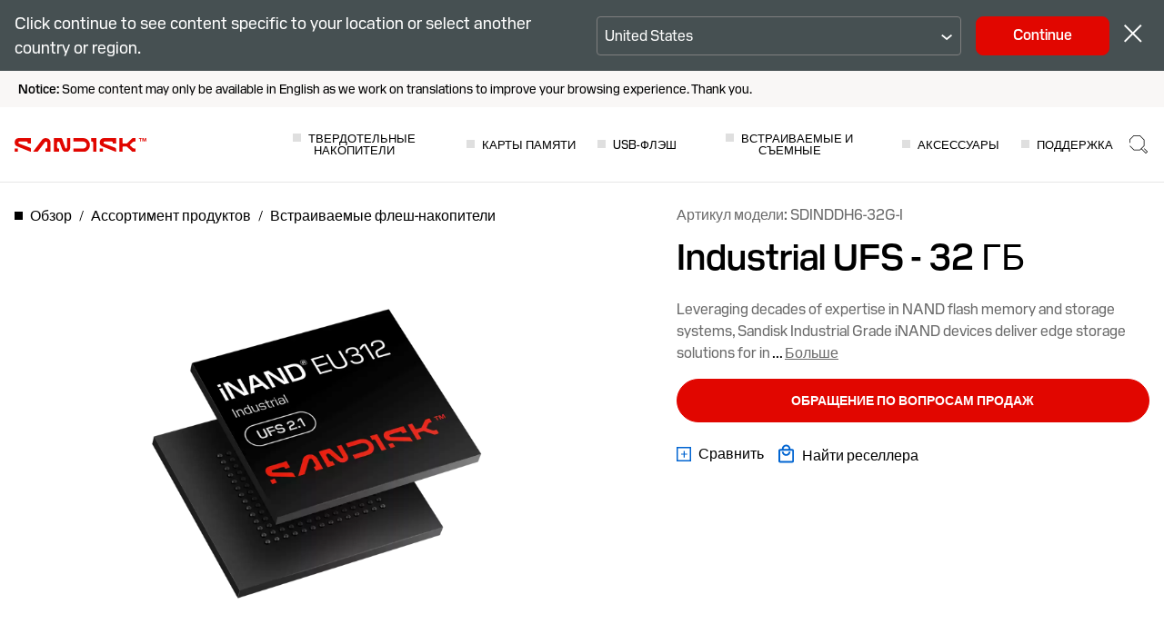

--- FILE ---
content_type: image/svg+xml
request_url: https://shop.sandisk.com/content/dam/sandisk/en-us/assets/products/product-highlights/txtinterface/ufs31.svg
body_size: 3501
content:
<svg width="64" height="64" viewBox="0 0 64 64" fill="none" xmlns="http://www.w3.org/2000/svg">
<path d="M56.0135 62.015H8.0015C6.40996 62.0145 4.88375 61.382 3.75836 60.2566C2.63297 59.1313 2.00051 57.605 2 56.0135L2 8.0015C2.00051 6.40996 2.63297 4.88375 3.75836 3.75836C4.88375 2.63297 6.40996 2.00051 8.0015 2H56.0135C57.605 2.00051 59.1313 2.63297 60.2566 3.75836C61.382 4.88375 62.0145 6.40996 62.015 8.0015V56.0135C62.0145 57.605 61.382 59.1313 60.2566 60.2566C59.1313 61.382 57.605 62.0145 56.0135 62.015Z" stroke="black" stroke-width="2" stroke-miterlimit="10" stroke-linecap="round" stroke-linejoin="round"/>
<path d="M37.9522 39.4492H26.0644C25.8676 39.4494 25.6727 39.4108 25.4908 39.3356C25.309 39.2604 25.1437 39.1501 25.0046 39.011C24.8654 38.8718 24.7551 38.7066 24.6799 38.5247C24.6047 38.3429 24.5662 38.148 24.5664 37.9512V26.0634C24.5662 25.8666 24.6047 25.6717 24.6799 25.4899C24.7551 25.308 24.8654 25.1428 25.0046 25.0036C25.1437 24.8645 25.309 24.7541 25.4908 24.6789C25.6727 24.6038 25.8676 24.5652 26.0644 24.5654H37.9522C38.1489 24.5652 38.3438 24.6038 38.5257 24.6789C38.7076 24.7541 38.8728 24.8645 39.0119 25.0036C39.1511 25.1428 39.2614 25.308 39.3366 25.4899C39.4118 25.6717 39.4504 25.8666 39.4501 26.0634V37.9512C39.4404 38.3454 39.2794 38.7208 39.0006 38.9996C38.7218 39.2785 38.3464 39.4394 37.9522 39.4492Z" stroke="black" stroke-width="2" stroke-miterlimit="10" stroke-linecap="round" stroke-linejoin="round"/>
<path d="M10.8832 8.72168C10.741 8.72149 10.6018 8.76345 10.4834 8.84226C10.3649 8.92107 10.2725 9.0332 10.2177 9.1645C10.1629 9.2958 10.1482 9.44038 10.1755 9.58001C10.2028 9.71965 10.2708 9.84806 10.371 9.94907C10.4712 10.0501 10.5991 10.1191 10.7385 10.1475C10.8779 10.1759 11.0226 10.1624 11.1543 10.1087C11.2861 10.0549 11.3989 9.96337 11.4787 9.84555C11.5584 9.72773 11.6015 9.58893 11.6025 9.44666C11.6031 9.35176 11.585 9.25768 11.5491 9.16981C11.5133 9.08194 11.4604 9.00202 11.3936 8.93465C11.3267 8.86728 11.2472 8.81378 11.1597 8.77723C11.0721 8.74068 10.9781 8.7218 10.8832 8.72168Z" stroke="#ed1c24" stroke-width="2" stroke-miterlimit="10" stroke-linecap="round" stroke-linejoin="round"/>
<path d="M18.0844 8.72168C17.9421 8.72149 17.803 8.76345 17.6845 8.84226C17.5661 8.92107 17.4736 9.0332 17.4188 9.1645C17.364 9.2958 17.3494 9.44038 17.3767 9.58001C17.4039 9.71965 17.472 9.84806 17.5722 9.94907C17.6724 10.0501 17.8003 10.1191 17.9397 10.1475C18.0791 10.1759 18.2238 10.1624 18.3555 10.1087C18.4872 10.0549 18.6001 9.96337 18.6799 9.84555C18.7596 9.72773 18.8027 9.58893 18.8036 9.44666C18.8043 9.35176 18.7861 9.25768 18.7503 9.16981C18.7144 9.08194 18.6616 9.00202 18.5947 8.93465C18.5279 8.86728 18.4484 8.81378 18.3608 8.77723C18.2732 8.74068 18.1793 8.7218 18.0844 8.72168Z" stroke="#ed1c24" stroke-width="2" stroke-miterlimit="10" stroke-linecap="round" stroke-linejoin="round"/>
<path d="M24.8071 8.72168C24.6648 8.72149 24.5256 8.76345 24.4072 8.84226C24.2887 8.92107 24.1963 9.0332 24.1415 9.1645C24.0867 9.2958 24.072 9.44038 24.0993 9.58001C24.1266 9.71965 24.1946 9.84806 24.2948 9.94907C24.395 10.0501 24.5229 10.1191 24.6623 10.1475C24.8017 10.1759 24.9464 10.1624 25.0782 10.1087C25.2099 10.0549 25.3228 9.96337 25.4025 9.84555C25.4823 9.72773 25.5253 9.58893 25.5263 9.44666C25.5269 9.35176 25.5088 9.25768 25.4729 9.16981C25.4371 9.08194 25.3842 9.00202 25.3174 8.93465C25.2506 8.86728 25.1711 8.81378 25.0835 8.77723C24.9959 8.74068 24.902 8.7218 24.8071 8.72168Z" stroke="#ed1c24" stroke-width="2" stroke-miterlimit="10" stroke-linecap="round" stroke-linejoin="round"/>
<path d="M32.0082 8.72168C31.866 8.72149 31.7268 8.76345 31.6084 8.84226C31.4899 8.92107 31.3975 9.0332 31.3427 9.1645C31.2879 9.2958 31.2732 9.44038 31.3005 9.58001C31.3278 9.71965 31.3958 9.84806 31.496 9.94907C31.5962 10.0501 31.7241 10.1191 31.8635 10.1475C32.0029 10.1759 32.1476 10.1624 32.2793 10.1087C32.4111 10.0549 32.5239 9.96337 32.6037 9.84555C32.6834 9.72773 32.7265 9.58893 32.7275 9.44666C32.7281 9.35176 32.71 9.25768 32.6741 9.16981C32.6383 9.08194 32.5854 9.00202 32.5186 8.93465C32.4517 8.86728 32.3722 8.81378 32.2847 8.77723C32.1971 8.74068 32.1031 8.7218 32.0082 8.72168Z" stroke="#ed1c24" stroke-width="2" stroke-miterlimit="10" stroke-linecap="round" stroke-linejoin="round"/>
<path d="M45.9321 8.72168C45.7898 8.72149 45.6506 8.76345 45.5322 8.84226C45.4137 8.92107 45.3213 9.0332 45.2665 9.1645C45.2117 9.2958 45.197 9.44038 45.2243 9.58001C45.2516 9.71965 45.3196 9.84806 45.4198 9.94907C45.52 10.0501 45.6479 10.1191 45.7873 10.1475C45.9267 10.1759 46.0714 10.1624 46.2032 10.1087C46.3349 10.0549 46.4478 9.96337 46.5275 9.84555C46.6073 9.72773 46.6503 9.58893 46.6513 9.44666C46.6519 9.35176 46.6338 9.25768 46.5979 9.16981C46.5621 9.08194 46.5092 9.00202 46.4424 8.93465C46.3756 8.86728 46.2961 8.81378 46.2085 8.77723C46.1209 8.74068 46.027 8.7218 45.9321 8.72168Z" stroke="#ed1c24" stroke-width="2" stroke-miterlimit="10" stroke-linecap="round" stroke-linejoin="round"/>
<path d="M53.1332 8.72168C52.991 8.72149 52.8518 8.76345 52.7334 8.84226C52.6149 8.92107 52.5225 9.0332 52.4677 9.1645C52.4129 9.2958 52.3982 9.44038 52.4255 9.58001C52.4528 9.71965 52.5208 9.84806 52.621 9.94907C52.7212 10.0501 52.8491 10.1191 52.9885 10.1475C53.1279 10.1759 53.2726 10.1624 53.4043 10.1087C53.5361 10.0549 53.6489 9.96337 53.7287 9.84555C53.8084 9.72773 53.8515 9.58893 53.8525 9.44666C53.8531 9.35176 53.835 9.25768 53.7991 9.16981C53.7633 9.08194 53.7104 9.00202 53.6436 8.93465C53.5767 8.86728 53.4972 8.81378 53.4097 8.77723C53.3221 8.74068 53.2281 8.7218 53.1332 8.72168Z" stroke="#ed1c24" stroke-width="2" stroke-miterlimit="10" stroke-linecap="round" stroke-linejoin="round"/>
<path d="M10.8832 16.4033C10.741 16.4031 10.6018 16.4451 10.4834 16.5239C10.3649 16.6027 10.2725 16.7148 10.2177 16.8461C10.1629 16.9774 10.1482 17.122 10.1755 17.2617C10.2028 17.4013 10.2708 17.5297 10.371 17.6307C10.4712 17.7317 10.5991 17.8008 10.7385 17.8292C10.8779 17.8576 11.0226 17.8441 11.1543 17.7903C11.2861 17.7366 11.3989 17.645 11.4787 17.5272C11.5584 17.4094 11.6015 17.2706 11.6025 17.1283C11.6031 17.0334 11.585 16.9393 11.5491 16.8514C11.5133 16.7636 11.4604 16.6837 11.3936 16.6163C11.3267 16.5489 11.2472 16.4954 11.1597 16.4589C11.0721 16.4223 10.9781 16.4034 10.8832 16.4033Z" stroke="#ed1c24" stroke-width="2" stroke-miterlimit="10" stroke-linecap="round" stroke-linejoin="round"/>
<path d="M18.0844 16.4033C17.9421 16.4031 17.803 16.4451 17.6845 16.5239C17.5661 16.6027 17.4736 16.7148 17.4188 16.8461C17.364 16.9774 17.3494 17.122 17.3767 17.2617C17.4039 17.4013 17.472 17.5297 17.5722 17.6307C17.6724 17.7317 17.8003 17.8008 17.9397 17.8292C18.0791 17.8576 18.2238 17.8441 18.3555 17.7903C18.4872 17.7366 18.6001 17.645 18.6799 17.5272C18.7596 17.4094 18.8027 17.2706 18.8036 17.1283C18.8043 17.0334 18.7861 16.9393 18.7503 16.8514C18.7144 16.7636 18.6616 16.6837 18.5947 16.6163C18.5279 16.5489 18.4484 16.4954 18.3608 16.4589C18.2732 16.4223 18.1793 16.4034 18.0844 16.4033Z" stroke="#ed1c24" stroke-width="2" stroke-miterlimit="10" stroke-linecap="round" stroke-linejoin="round"/>
<path d="M24.8071 16.4033C24.6648 16.4031 24.5256 16.4451 24.4072 16.5239C24.2887 16.6027 24.1963 16.7148 24.1415 16.8461C24.0867 16.9774 24.072 17.122 24.0993 17.2617C24.1266 17.4013 24.1946 17.5297 24.2948 17.6307C24.395 17.7317 24.5229 17.8008 24.6623 17.8292C24.8017 17.8576 24.9464 17.8441 25.0782 17.7903C25.2099 17.7366 25.3228 17.645 25.4025 17.5272C25.4823 17.4094 25.5253 17.2706 25.5263 17.1283C25.5269 17.0334 25.5088 16.9393 25.4729 16.8514C25.4371 16.7636 25.3842 16.6837 25.3174 16.6163C25.2506 16.5489 25.1711 16.4954 25.0835 16.4589C24.9959 16.4223 24.902 16.4034 24.8071 16.4033Z" stroke="#ed1c24" stroke-width="2" stroke-miterlimit="10" stroke-linecap="round" stroke-linejoin="round"/>
<path d="M32.0082 16.4033C31.866 16.4031 31.7268 16.4451 31.6084 16.5239C31.4899 16.6027 31.3975 16.7148 31.3427 16.8461C31.2879 16.9774 31.2732 17.122 31.3005 17.2617C31.3278 17.4013 31.3958 17.5297 31.496 17.6307C31.5962 17.7317 31.7241 17.8008 31.8635 17.8292C32.0029 17.8576 32.1476 17.8441 32.2793 17.7903C32.4111 17.7366 32.5239 17.645 32.6037 17.5272C32.6834 17.4094 32.7265 17.2706 32.7275 17.1283C32.7281 17.0334 32.71 16.9393 32.6741 16.8514C32.6383 16.7636 32.5854 16.6837 32.5186 16.6163C32.4517 16.5489 32.3722 16.4954 32.2847 16.4589C32.1971 16.4223 32.1031 16.4034 32.0082 16.4033Z" stroke="#ed1c24" stroke-width="2" stroke-miterlimit="10" stroke-linecap="round" stroke-linejoin="round"/>
<path d="M45.9321 16.4033C45.7898 16.4031 45.6506 16.4451 45.5322 16.5239C45.4137 16.6027 45.3213 16.7148 45.2665 16.8461C45.2117 16.9774 45.197 17.122 45.2243 17.2617C45.2516 17.4013 45.3196 17.5297 45.4198 17.6307C45.52 17.7317 45.6479 17.8008 45.7873 17.8292C45.9267 17.8576 46.0714 17.8441 46.2032 17.7903C46.3349 17.7366 46.4478 17.645 46.5275 17.5272C46.6073 17.4094 46.6503 17.2706 46.6513 17.1283C46.6519 17.0334 46.6338 16.9393 46.5979 16.8514C46.5621 16.7636 46.5092 16.6837 46.4424 16.6163C46.3756 16.5489 46.2961 16.4954 46.2085 16.4589C46.1209 16.4223 46.027 16.4034 45.9321 16.4033Z" stroke="#ed1c24" stroke-width="2" stroke-miterlimit="10" stroke-linecap="round" stroke-linejoin="round"/>
<path d="M53.1332 16.4033C52.991 16.4031 52.8518 16.4451 52.7334 16.5239C52.6149 16.6027 52.5225 16.7148 52.4677 16.8461C52.4129 16.9774 52.3982 17.122 52.4255 17.2617C52.4528 17.4013 52.5208 17.5297 52.621 17.6307C52.7212 17.7317 52.8491 17.8008 52.9885 17.8292C53.1279 17.8576 53.2726 17.8441 53.4043 17.7903C53.5361 17.7366 53.6489 17.645 53.7287 17.5272C53.8084 17.4094 53.8515 17.2706 53.8525 17.1283C53.8531 17.0334 53.835 16.9393 53.7991 16.8514C53.7633 16.7636 53.7104 16.6837 53.6436 16.6163C53.5767 16.5489 53.4972 16.4954 53.4097 16.4589C53.3221 16.4223 53.2281 16.4034 53.1332 16.4033Z" stroke="#ed1c24" stroke-width="2" stroke-miterlimit="10" stroke-linecap="round" stroke-linejoin="round"/>
<path d="M10.8832 23.6055C10.741 23.6053 10.6018 23.6472 10.4834 23.726C10.3649 23.8049 10.2725 23.917 10.2177 24.0483C10.1629 24.1796 10.1482 24.3242 10.1755 24.4638C10.2028 24.6034 10.2708 24.7319 10.371 24.8329C10.4712 24.9339 10.5991 25.0029 10.7385 25.0313C10.8779 25.0597 11.0226 25.0462 11.1543 24.9925C11.2861 24.9387 11.3989 24.8472 11.4787 24.7293C11.5584 24.6115 11.6015 24.4727 11.6025 24.3305C11.6031 24.2356 11.585 24.1415 11.5491 24.0536C11.5133 23.9657 11.4604 23.8858 11.3936 23.8184C11.3267 23.7511 11.2472 23.6976 11.1597 23.661C11.0721 23.6245 10.9781 23.6056 10.8832 23.6055Z" stroke="#ed1c24" stroke-width="2" stroke-miterlimit="10" stroke-linecap="round" stroke-linejoin="round"/>
<path d="M18.0844 23.6055C17.9421 23.6053 17.803 23.6472 17.6845 23.726C17.5661 23.8049 17.4736 23.917 17.4188 24.0483C17.364 24.1796 17.3494 24.3242 17.3767 24.4638C17.4039 24.6034 17.472 24.7319 17.5722 24.8329C17.6724 24.9339 17.8003 25.0029 17.9397 25.0313C18.0791 25.0597 18.2238 25.0462 18.3555 24.9925C18.4872 24.9387 18.6001 24.8472 18.6799 24.7293C18.7596 24.6115 18.8027 24.4727 18.8036 24.3305C18.8043 24.2356 18.7861 24.1415 18.7503 24.0536C18.7144 23.9657 18.6616 23.8858 18.5947 23.8184C18.5279 23.7511 18.4484 23.6976 18.3608 23.661C18.2732 23.6245 18.1793 23.6056 18.0844 23.6055Z" stroke="#ed1c24" stroke-width="2" stroke-miterlimit="10" stroke-linecap="round" stroke-linejoin="round"/>
<path d="M45.9321 23.6055C45.7898 23.6053 45.6506 23.6472 45.5322 23.726C45.4137 23.8049 45.3213 23.917 45.2665 24.0483C45.2117 24.1796 45.197 24.3242 45.2243 24.4638C45.2516 24.6034 45.3196 24.7319 45.4198 24.8329C45.52 24.9339 45.6479 25.0029 45.7873 25.0313C45.9267 25.0597 46.0714 25.0462 46.2032 24.9925C46.3349 24.9387 46.4478 24.8472 46.5275 24.7293C46.6073 24.6115 46.6503 24.4727 46.6513 24.3305C46.6519 24.2356 46.6338 24.1415 46.5979 24.0536C46.5621 23.9657 46.5092 23.8858 46.4424 23.8184C46.3756 23.7511 46.2961 23.6976 46.2085 23.661C46.1209 23.6245 46.027 23.6056 45.9321 23.6055Z" stroke="#ed1c24" stroke-width="2" stroke-miterlimit="10" stroke-linecap="round" stroke-linejoin="round"/>
<path d="M53.1332 23.6055C52.991 23.6053 52.8518 23.6472 52.7334 23.726C52.6149 23.8049 52.5225 23.917 52.4677 24.0483C52.4129 24.1796 52.3982 24.3242 52.4255 24.4638C52.4528 24.6034 52.5208 24.7319 52.621 24.8329C52.7212 24.9339 52.8491 25.0029 52.9885 25.0313C53.1279 25.0597 53.2726 25.0462 53.4043 24.9925C53.5361 24.9387 53.6489 24.8472 53.7287 24.7293C53.8084 24.6115 53.8515 24.4727 53.8525 24.3305C53.8531 24.2356 53.835 24.1415 53.7991 24.0536C53.7633 23.9657 53.7104 23.8858 53.6436 23.8184C53.5767 23.7511 53.4972 23.6976 53.4097 23.661C53.3221 23.6245 53.2281 23.6056 53.1332 23.6055Z" stroke="#ed1c24" stroke-width="2" stroke-miterlimit="10" stroke-linecap="round" stroke-linejoin="round"/>
<path d="M10.8832 30.8076C10.741 30.8074 10.6018 30.8494 10.4834 30.9282C10.3649 31.007 10.2725 31.1191 10.2177 31.2504C10.1629 31.3817 10.1482 31.5263 10.1755 31.666C10.2028 31.8056 10.2708 31.934 10.371 32.035C10.4712 32.136 10.5991 32.2051 10.7385 32.2335C10.8779 32.2619 11.0226 32.2484 11.1543 32.1946C11.2861 32.1409 11.3989 32.0493 11.4787 31.9315C11.5584 31.8137 11.6015 31.6749 11.6025 31.5326C11.6031 31.4377 11.585 31.3436 11.5491 31.2557C11.5133 31.1679 11.4604 31.088 11.3936 31.0206C11.3267 30.9532 11.2472 30.8997 11.1597 30.8632C11.0721 30.8266 10.9781 30.8077 10.8832 30.8076Z" stroke="#ed1c24" stroke-width="2" stroke-miterlimit="10" stroke-linecap="round" stroke-linejoin="round"/>
<path d="M18.0844 30.8076C17.9421 30.8074 17.803 30.8494 17.6845 30.9282C17.5661 31.007 17.4736 31.1191 17.4188 31.2504C17.364 31.3817 17.3494 31.5263 17.3767 31.666C17.4039 31.8056 17.472 31.934 17.5722 32.035C17.6724 32.136 17.8003 32.2051 17.9397 32.2335C18.0791 32.2619 18.2238 32.2484 18.3555 32.1946C18.4872 32.1409 18.6001 32.0493 18.6799 31.9315C18.7596 31.8137 18.8027 31.6749 18.8036 31.5326C18.8043 31.4377 18.7861 31.3436 18.7503 31.2557C18.7144 31.1679 18.6616 31.088 18.5947 31.0206C18.5279 30.9532 18.4484 30.8997 18.3608 30.8632C18.2732 30.8266 18.1793 30.8077 18.0844 30.8076Z" stroke="#ed1c24" stroke-width="2" stroke-miterlimit="10" stroke-linecap="round" stroke-linejoin="round"/>
<path d="M45.9321 30.8076C45.7898 30.8074 45.6506 30.8494 45.5322 30.9282C45.4137 31.007 45.3213 31.1191 45.2665 31.2504C45.2117 31.3817 45.197 31.5263 45.2243 31.666C45.2516 31.8056 45.3196 31.934 45.4198 32.035C45.52 32.136 45.6479 32.2051 45.7873 32.2335C45.9267 32.2619 46.0714 32.2484 46.2032 32.1946C46.3349 32.1409 46.4478 32.0493 46.5275 31.9315C46.6073 31.8137 46.6503 31.6749 46.6513 31.5326C46.6519 31.4377 46.6338 31.3436 46.5979 31.2557C46.5621 31.1679 46.5092 31.088 46.4424 31.0206C46.3756 30.9532 46.2961 30.8997 46.2085 30.8632C46.1209 30.8266 46.027 30.8077 45.9321 30.8076Z" stroke="#ed1c24" stroke-width="2" stroke-miterlimit="10" stroke-linecap="round" stroke-linejoin="round"/>
<path d="M53.1332 30.8076C52.991 30.8074 52.8518 30.8494 52.7334 30.9282C52.6149 31.007 52.5225 31.1191 52.4677 31.2504C52.4129 31.3817 52.3982 31.5263 52.4255 31.666C52.4528 31.8056 52.5208 31.934 52.621 32.035C52.7212 32.136 52.8491 32.2051 52.9885 32.2335C53.1279 32.2619 53.2726 32.2484 53.4043 32.1946C53.5361 32.1409 53.6489 32.0493 53.7287 31.9315C53.8084 31.8137 53.8515 31.6749 53.8525 31.5326C53.8531 31.4377 53.835 31.3436 53.7991 31.2557C53.7633 31.1679 53.7104 31.088 53.6436 31.0206C53.5767 30.9532 53.4972 30.8997 53.4097 30.8632C53.3221 30.8266 53.2281 30.8077 53.1332 30.8076Z" stroke="#ed1c24" stroke-width="2" stroke-miterlimit="10" stroke-linecap="round" stroke-linejoin="round"/>
<path d="M10.8832 38.4893C10.741 38.4891 10.6018 38.531 10.4834 38.6098C10.3649 38.6886 10.2725 38.8008 10.2177 38.9321C10.1629 39.0634 10.1482 39.208 10.1755 39.3476C10.2028 39.4872 10.2708 39.6156 10.371 39.7166C10.4712 39.8176 10.5991 39.8867 10.7385 39.9151C10.8779 39.9435 11.0226 39.93 11.1543 39.8763C11.2861 39.8225 11.3989 39.731 11.4787 39.6131C11.5584 39.4953 11.6015 39.3565 11.6025 39.2142C11.6031 39.1193 11.585 39.0253 11.5491 38.9374C11.5133 38.8495 11.4604 38.7696 11.3936 38.7022C11.3267 38.6349 11.2472 38.5814 11.1597 38.5448C11.0721 38.5083 10.9781 38.4894 10.8832 38.4893Z" stroke="#ed1c24" stroke-width="2" stroke-miterlimit="10" stroke-linecap="round" stroke-linejoin="round"/>
<path d="M18.0844 38.4893C17.9421 38.4891 17.803 38.531 17.6845 38.6098C17.5661 38.6886 17.4736 38.8008 17.4188 38.9321C17.364 39.0634 17.3494 39.208 17.3767 39.3476C17.4039 39.4872 17.472 39.6156 17.5722 39.7166C17.6724 39.8176 17.8003 39.8867 17.9397 39.9151C18.0791 39.9435 18.2238 39.93 18.3555 39.8763C18.4872 39.8225 18.6001 39.731 18.6799 39.6131C18.7596 39.4953 18.8027 39.3565 18.8036 39.2142C18.8043 39.1193 18.7861 39.0253 18.7503 38.9374C18.7144 38.8495 18.6616 38.7696 18.5947 38.7022C18.5279 38.6349 18.4484 38.5814 18.3608 38.5448C18.2732 38.5083 18.1793 38.4894 18.0844 38.4893Z" stroke="#ed1c24" stroke-width="2" stroke-miterlimit="10" stroke-linecap="round" stroke-linejoin="round"/>
<path d="M45.9321 38.4893C45.7898 38.4891 45.6506 38.531 45.5322 38.6098C45.4137 38.6886 45.3213 38.8008 45.2665 38.9321C45.2117 39.0634 45.197 39.208 45.2243 39.3476C45.2516 39.4872 45.3196 39.6156 45.4198 39.7166C45.52 39.8176 45.6479 39.8867 45.7873 39.9151C45.9267 39.9435 46.0714 39.93 46.2032 39.8763C46.3349 39.8225 46.4478 39.731 46.5275 39.6131C46.6073 39.4953 46.6503 39.3565 46.6513 39.2142C46.6519 39.1193 46.6338 39.0253 46.5979 38.9374C46.5621 38.8495 46.5092 38.7696 46.4424 38.7022C46.3756 38.6349 46.2961 38.5814 46.2085 38.5448C46.1209 38.5083 46.027 38.4894 45.9321 38.4893Z" stroke="#ed1c24" stroke-width="2" stroke-miterlimit="10" stroke-linecap="round" stroke-linejoin="round"/>
<path d="M53.1332 38.4893C52.991 38.4891 52.8518 38.531 52.7334 38.6098C52.6149 38.6886 52.5225 38.8008 52.4677 38.9321C52.4129 39.0634 52.3982 39.208 52.4255 39.3476C52.4528 39.4872 52.5208 39.6156 52.621 39.7166C52.7212 39.8176 52.8491 39.8867 52.9885 39.9151C53.1279 39.9435 53.2726 39.93 53.4043 39.8763C53.5361 39.8225 53.6489 39.731 53.7287 39.6131C53.8084 39.4953 53.8515 39.3565 53.8525 39.2142C53.8531 39.1193 53.835 39.0253 53.7991 38.9374C53.7633 38.8495 53.7104 38.7696 53.6436 38.7022C53.5767 38.6349 53.4972 38.5814 53.4097 38.5448C53.3221 38.5083 53.2281 38.4894 53.1332 38.4893Z" stroke="#ed1c24" stroke-width="2" stroke-miterlimit="10" stroke-linecap="round" stroke-linejoin="round"/>
<path d="M10.8832 45.6914C10.741 45.6912 10.6018 45.7332 10.4834 45.812C10.3649 45.8908 10.2725 46.0029 10.2177 46.1342C10.1629 46.2655 10.1482 46.4101 10.1755 46.5497C10.2028 46.6894 10.2708 46.8178 10.371 46.9188C10.4712 47.0198 10.5991 47.0889 10.7385 47.1173C10.8779 47.1457 11.0226 47.1321 11.1543 47.0784C11.2861 47.0247 11.3989 46.9331 11.4787 46.8153C11.5584 46.6975 11.6015 46.5587 11.6025 46.4164C11.6031 46.3215 11.585 46.2274 11.5491 46.1395C11.5133 46.0517 11.4604 45.9717 11.3936 45.9044C11.3267 45.837 11.2472 45.7835 11.1597 45.747C11.0721 45.7104 10.9781 45.6915 10.8832 45.6914Z" stroke="#ed1c24" stroke-width="2" stroke-miterlimit="10" stroke-linecap="round" stroke-linejoin="round"/>
<path d="M18.0844 45.6914C17.9421 45.6912 17.803 45.7332 17.6845 45.812C17.5661 45.8908 17.4736 46.0029 17.4188 46.1342C17.364 46.2655 17.3494 46.4101 17.3767 46.5497C17.4039 46.6894 17.472 46.8178 17.5722 46.9188C17.6724 47.0198 17.8003 47.0889 17.9397 47.1173C18.0791 47.1457 18.2238 47.1321 18.3555 47.0784C18.4872 47.0247 18.6001 46.9331 18.6799 46.8153C18.7596 46.6975 18.8027 46.5587 18.8036 46.4164C18.8043 46.3215 18.7861 46.2274 18.7503 46.1395C18.7144 46.0517 18.6616 45.9717 18.5947 45.9044C18.5279 45.837 18.4484 45.7835 18.3608 45.747C18.2732 45.7104 18.1793 45.6915 18.0844 45.6914Z" stroke="#ed1c24" stroke-width="2" stroke-miterlimit="10" stroke-linecap="round" stroke-linejoin="round"/>
<path d="M24.8071 45.6914C24.6648 45.6912 24.5256 45.7332 24.4072 45.812C24.2887 45.8908 24.1963 46.0029 24.1415 46.1342C24.0867 46.2655 24.072 46.4101 24.0993 46.5497C24.1266 46.6894 24.1946 46.8178 24.2948 46.9188C24.395 47.0198 24.5229 47.0889 24.6623 47.1173C24.8017 47.1457 24.9464 47.1321 25.0782 47.0784C25.2099 47.0247 25.3228 46.9331 25.4025 46.8153C25.4823 46.6975 25.5253 46.5587 25.5263 46.4164C25.5269 46.3215 25.5088 46.2274 25.4729 46.1395C25.4371 46.0517 25.3842 45.9717 25.3174 45.9044C25.2506 45.837 25.1711 45.7835 25.0835 45.747C24.9959 45.7104 24.902 45.6915 24.8071 45.6914Z" stroke="#ed1c24" stroke-width="2" stroke-miterlimit="10" stroke-linecap="round" stroke-linejoin="round"/>
<path d="M32.0082 45.6914C31.866 45.6912 31.7268 45.7332 31.6084 45.812C31.4899 45.8908 31.3975 46.0029 31.3427 46.1342C31.2879 46.2655 31.2732 46.4101 31.3005 46.5497C31.3278 46.6894 31.3958 46.8178 31.496 46.9188C31.5962 47.0198 31.7241 47.0889 31.8635 47.1173C32.0029 47.1457 32.1476 47.1321 32.2793 47.0784C32.4111 47.0247 32.5239 46.9331 32.6037 46.8153C32.6834 46.6975 32.7265 46.5587 32.7275 46.4164C32.7281 46.3215 32.71 46.2274 32.6741 46.1395C32.6383 46.0517 32.5854 45.9717 32.5186 45.9044C32.4517 45.837 32.3722 45.7835 32.2847 45.747C32.1971 45.7104 32.1031 45.6915 32.0082 45.6914Z" stroke="#ed1c24" stroke-width="2" stroke-miterlimit="10" stroke-linecap="round" stroke-linejoin="round"/>
<path d="M45.9321 45.6914C45.7898 45.6912 45.6506 45.7332 45.5322 45.812C45.4137 45.8908 45.3213 46.0029 45.2665 46.1342C45.2117 46.2655 45.197 46.4101 45.2243 46.5497C45.2516 46.6894 45.3196 46.8178 45.4198 46.9188C45.52 47.0198 45.6479 47.0889 45.7873 47.1173C45.9267 47.1457 46.0714 47.1321 46.2032 47.0784C46.3349 47.0247 46.4478 46.9331 46.5275 46.8153C46.6073 46.6975 46.6503 46.5587 46.6513 46.4164C46.6519 46.3215 46.6338 46.2274 46.5979 46.1395C46.5621 46.0517 46.5092 45.9717 46.4424 45.9044C46.3756 45.837 46.2961 45.7835 46.2085 45.747C46.1209 45.7104 46.027 45.6915 45.9321 45.6914Z" stroke="#ed1c24" stroke-width="2" stroke-miterlimit="10" stroke-linecap="round" stroke-linejoin="round"/>
<path d="M53.1332 45.6914C52.991 45.6912 52.8518 45.7332 52.7334 45.812C52.6149 45.8908 52.5225 46.0029 52.4677 46.1342C52.4129 46.2655 52.3982 46.4101 52.4255 46.5497C52.4528 46.6894 52.5208 46.8178 52.621 46.9188C52.7212 47.0198 52.8491 47.0889 52.9885 47.1173C53.1279 47.1457 53.2726 47.1321 53.4043 47.0784C53.5361 47.0247 53.6489 46.9331 53.7287 46.8153C53.8084 46.6975 53.8515 46.5587 53.8525 46.4164C53.8531 46.3215 53.835 46.2274 53.7991 46.1395C53.7633 46.0517 53.7104 45.9717 53.6436 45.9044C53.5767 45.837 53.4972 45.7835 53.4097 45.747C53.3221 45.7104 53.2281 45.6915 53.1332 45.6914Z" stroke="#ed1c24" stroke-width="2" stroke-miterlimit="10" stroke-linecap="round" stroke-linejoin="round"/>
<path d="M10.8832 53.373C10.741 53.3729 10.6018 53.4148 10.4834 53.4936C10.3649 53.5724 10.2725 53.6846 10.2177 53.8159C10.1629 53.9472 10.1482 54.0917 10.1755 54.2314C10.2028 54.371 10.2708 54.4994 10.371 54.6004C10.4712 54.7014 10.5991 54.7705 10.7385 54.7989C10.8779 54.8273 11.0226 54.8138 11.1543 54.76C11.2861 54.7063 11.3989 54.6147 11.4787 54.4969C11.5584 54.3791 11.6015 54.2403 11.6025 54.098C11.6031 54.0031 11.585 53.909 11.5491 53.8212C11.5133 53.7333 11.4604 53.6534 11.3936 53.586C11.3267 53.5186 11.2472 53.4651 11.1597 53.4286C11.0721 53.3921 10.9781 53.3732 10.8832 53.373Z" stroke="#ed1c24" stroke-width="2" stroke-miterlimit="10" stroke-linecap="round" stroke-linejoin="round"/>
<path d="M18.0844 53.373C17.9421 53.3729 17.803 53.4148 17.6845 53.4936C17.5661 53.5724 17.4736 53.6846 17.4188 53.8159C17.364 53.9472 17.3494 54.0917 17.3767 54.2314C17.4039 54.371 17.472 54.4994 17.5722 54.6004C17.6724 54.7014 17.8003 54.7705 17.9397 54.7989C18.0791 54.8273 18.2238 54.8138 18.3555 54.76C18.4872 54.7063 18.6001 54.6147 18.6799 54.4969C18.7596 54.3791 18.8027 54.2403 18.8036 54.098C18.8043 54.0031 18.7861 53.909 18.7503 53.8212C18.7144 53.7333 18.6616 53.6534 18.5947 53.586C18.5279 53.5186 18.4484 53.4651 18.3608 53.4286C18.2732 53.3921 18.1793 53.3732 18.0844 53.373Z" stroke="#ed1c24" stroke-width="2" stroke-miterlimit="10" stroke-linecap="round" stroke-linejoin="round"/>
<path d="M24.8071 53.373C24.6648 53.3729 24.5256 53.4148 24.4072 53.4936C24.2887 53.5724 24.1963 53.6846 24.1415 53.8159C24.0867 53.9472 24.072 54.0917 24.0993 54.2314C24.1266 54.371 24.1946 54.4994 24.2948 54.6004C24.395 54.7014 24.5229 54.7705 24.6623 54.7989C24.8017 54.8273 24.9464 54.8138 25.0782 54.76C25.2099 54.7063 25.3228 54.6147 25.4025 54.4969C25.4823 54.3791 25.5253 54.2403 25.5263 54.098C25.5269 54.0031 25.5088 53.909 25.4729 53.8212C25.4371 53.7333 25.3842 53.6534 25.3174 53.586C25.2506 53.5186 25.1711 53.4651 25.0835 53.4286C24.9959 53.3921 24.902 53.3732 24.8071 53.373Z" stroke="#ed1c24" stroke-width="2" stroke-miterlimit="10" stroke-linecap="round" stroke-linejoin="round"/>
<path d="M32.0082 53.373C31.866 53.3729 31.7268 53.4148 31.6084 53.4936C31.4899 53.5724 31.3975 53.6846 31.3427 53.8159C31.2879 53.9472 31.2732 54.0917 31.3005 54.2314C31.3278 54.371 31.3958 54.4994 31.496 54.6004C31.5962 54.7014 31.7241 54.7705 31.8635 54.7989C32.0029 54.8273 32.1476 54.8138 32.2793 54.76C32.4111 54.7063 32.5239 54.6147 32.6037 54.4969C32.6834 54.3791 32.7265 54.2403 32.7275 54.098C32.7281 54.0031 32.71 53.909 32.6741 53.8212C32.6383 53.7333 32.5854 53.6534 32.5186 53.586C32.4517 53.5186 32.3722 53.4651 32.2847 53.4286C32.1971 53.3921 32.1031 53.3732 32.0082 53.373Z" stroke="#ed1c24" stroke-width="2" stroke-miterlimit="10" stroke-linecap="round" stroke-linejoin="round"/>
<path d="M45.9321 53.373C45.7898 53.3729 45.6506 53.4148 45.5322 53.4936C45.4137 53.5724 45.3213 53.6846 45.2665 53.8159C45.2117 53.9472 45.197 54.0917 45.2243 54.2314C45.2516 54.371 45.3196 54.4994 45.4198 54.6004C45.52 54.7014 45.6479 54.7705 45.7873 54.7989C45.9267 54.8273 46.0714 54.8138 46.2032 54.76C46.3349 54.7063 46.4478 54.6147 46.5275 54.4969C46.6073 54.3791 46.6503 54.2403 46.6513 54.098C46.6519 54.0031 46.6338 53.909 46.5979 53.8212C46.5621 53.7333 46.5092 53.6534 46.4424 53.586C46.3756 53.5186 46.2961 53.4651 46.2085 53.4286C46.1209 53.3921 46.027 53.3732 45.9321 53.373Z" stroke="#ed1c24" stroke-width="2" stroke-miterlimit="10" stroke-linecap="round" stroke-linejoin="round"/>
<path d="M39.2094 8.72168C39.0671 8.72149 38.928 8.76345 38.8095 8.84226C38.6911 8.92107 38.5986 9.0332 38.5438 9.1645C38.489 9.2958 38.4744 9.44038 38.5017 9.58001C38.5289 9.71965 38.597 9.84806 38.6972 9.94907C38.7974 10.0501 38.9253 10.1191 39.0647 10.1475C39.2041 10.1759 39.3488 10.1624 39.4805 10.1087C39.6122 10.0549 39.7251 9.96337 39.8049 9.84555C39.8846 9.72773 39.9277 9.58893 39.9286 9.44666C39.9293 9.35176 39.9111 9.25768 39.8753 9.16981C39.8394 9.08194 39.7866 9.00202 39.7197 8.93465C39.6529 8.86728 39.5734 8.81378 39.4858 8.77723C39.3982 8.74068 39.3043 8.7218 39.2094 8.72168Z" stroke="#ed1c24" stroke-width="2" stroke-miterlimit="10" stroke-linecap="round" stroke-linejoin="round"/>
<path d="M39.2094 16.4033C39.0671 16.4031 38.928 16.4451 38.8095 16.5239C38.6911 16.6027 38.5986 16.7148 38.5438 16.8461C38.489 16.9774 38.4744 17.122 38.5017 17.2617C38.5289 17.4013 38.597 17.5297 38.6972 17.6307C38.7974 17.7317 38.9253 17.8008 39.0647 17.8292C39.2041 17.8576 39.3488 17.8441 39.4805 17.7903C39.6122 17.7366 39.7251 17.645 39.8049 17.5272C39.8846 17.4094 39.9277 17.2706 39.9286 17.1283C39.9293 17.0334 39.9111 16.9393 39.8753 16.8514C39.8394 16.7636 39.7866 16.6837 39.7197 16.6163C39.6529 16.5489 39.5734 16.4954 39.4858 16.4589C39.3982 16.4223 39.3043 16.4034 39.2094 16.4033Z" stroke="#ed1c24" stroke-width="2" stroke-miterlimit="10" stroke-linecap="round" stroke-linejoin="round"/>
<path d="M39.2094 45.6914C39.0671 45.6912 38.928 45.7332 38.8095 45.812C38.6911 45.8908 38.5986 46.0029 38.5438 46.1342C38.489 46.2655 38.4744 46.4101 38.5017 46.5497C38.5289 46.6894 38.597 46.8178 38.6972 46.9188C38.7974 47.0198 38.9253 47.0889 39.0647 47.1173C39.2041 47.1457 39.3488 47.1321 39.4805 47.0784C39.6122 47.0247 39.7251 46.9331 39.8049 46.8153C39.8846 46.6975 39.9277 46.5587 39.9286 46.4164C39.9293 46.3215 39.9111 46.2274 39.8753 46.1395C39.8394 46.0517 39.7866 45.9717 39.7197 45.9044C39.6529 45.837 39.5734 45.7835 39.4858 45.747C39.3982 45.7104 39.3043 45.6915 39.2094 45.6914Z" stroke="#ed1c24" stroke-width="2" stroke-miterlimit="10" stroke-linecap="round" stroke-linejoin="round"/>
<path d="M39.2094 53.373C39.0671 53.3729 38.928 53.4148 38.8095 53.4936C38.6911 53.5724 38.5986 53.6846 38.5438 53.8159C38.489 53.9472 38.4744 54.0917 38.5017 54.2314C38.5289 54.371 38.597 54.4994 38.6972 54.6004C38.7974 54.7014 38.9253 54.7705 39.0647 54.7989C39.2041 54.8273 39.3488 54.8138 39.4805 54.76C39.6122 54.7063 39.7251 54.6147 39.8049 54.4969C39.8846 54.3791 39.9277 54.2403 39.9286 54.098C39.9293 54.0031 39.9111 53.909 39.8753 53.8212C39.8394 53.7333 39.7866 53.6534 39.7197 53.586C39.6529 53.5186 39.5734 53.4651 39.4858 53.4286C39.3982 53.3921 39.3043 53.3732 39.2094 53.373Z" stroke="#ed1c24" stroke-width="2" stroke-miterlimit="10" stroke-linecap="round" stroke-linejoin="round"/>
<path d="M53.1332 53.373C52.991 53.3729 52.8518 53.4148 52.7334 53.4936C52.6149 53.5724 52.5225 53.6846 52.4677 53.8159C52.4129 53.9472 52.3982 54.0917 52.4255 54.2314C52.4528 54.371 52.5208 54.4994 52.621 54.6004C52.7212 54.7014 52.8491 54.7705 52.9885 54.7989C53.1279 54.8273 53.2726 54.8138 53.4043 54.76C53.5361 54.7063 53.6489 54.6147 53.7287 54.4969C53.8084 54.3791 53.8515 54.2403 53.8525 54.098C53.8531 54.0031 53.835 53.909 53.7991 53.8212C53.7633 53.7333 53.7104 53.6534 53.6436 53.586C53.5767 53.5186 53.4972 53.4651 53.4097 53.4286C53.3221 53.3921 53.2281 53.3732 53.1332 53.373Z" stroke="#ed1c24" stroke-width="2" stroke-miterlimit="10" stroke-linecap="round" stroke-linejoin="round"/>
</svg>
